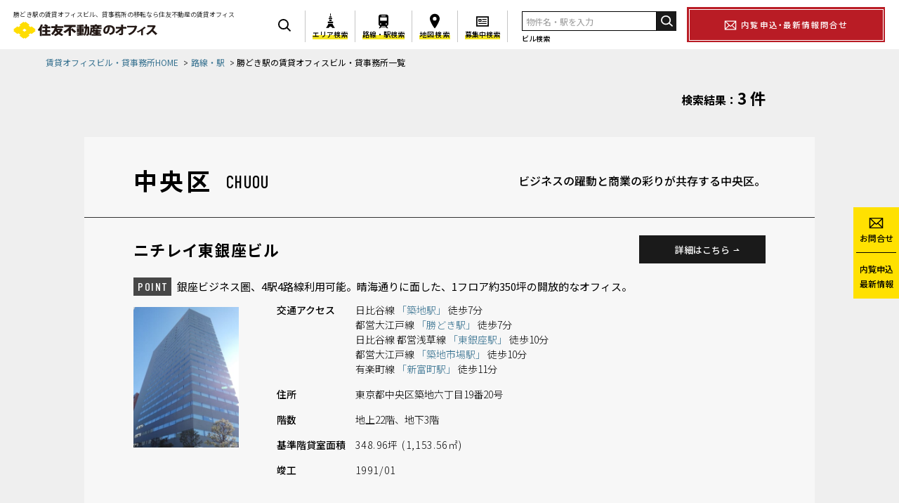

--- FILE ---
content_type: text/html; charset=UTF-8
request_url: https://office.sumitomo-rd.co.jp/list?stationid=kachidoki
body_size: 9581
content:
<!DOCTYPE html>
<html lang="ja">
<head prefix="og: https://ogp.me/ns# fb: https://ogp.me/ns/fb# website: https://ogp.me/ns/website#">
  <meta charset="UTF-8">
  <meta name="viewport" content="width=device-width">
  <meta name="format-detection" content="telephone=no">
  <meta name="description" content="勝どき駅の賃貸オフィス・賃貸事務所・貸事務所なら住友不動産の賃貸オフィスビル。住友不動産の都心にある230棟を超える賃貸オフィスや貸事務所を条件に合わせて検索できる公式サイトです。東京都内を中心に最新設備のオフィスビルをご用意。小・中規模のオフィスや耐震・免震ビルもございます。賃貸オフィスの移転のご相談なら、住友不動産へどうぞお気軽にお問い合わせください。">
  <script>
(function() {
  var ua = navigator.userAgent
  if (ua.indexOf('iPad') > 0 || (ua.indexOf('Android') > 0 && ua.indexOf('Mobile') == -1)) {
    var viewport = document.querySelector('meta[name="viewport"]')
    viewport.content = "width=1280"
  }
})()
</script>
  <title>勝どき駅の賃貸オフィスビル、貸事務所の移転なら住友不動産の賃貸オフィス</title>
  <link rel="preconnect" href="https://fonts.googleapis.com">
<link rel="preconnect" href="https://fonts.gstatic.com" crossorigin>
<link href="https://fonts.googleapis.com/css2?family=Barlow+Condensed:wght@500&family=Barlow+Semi+Condensed:wght@500&family=Noto+Sans+JP:wght@300;400;500;700&display=swap" rel="stylesheet">
<link rel="stylesheet" href="/css/common.css?v=20250324">
<link rel="stylesheet" href="/css/pc_cont.css?v=20250324" media="print, screen and (min-width: 769px)">
<link rel="stylesheet" href="/css/sp_cont.css?v=20250324" media="screen and (max-width: 768px)">
  <link rel="shortcut icon" href="/img/favicon.ico">
  <script src="/js/jquery.js?v=20250324" defer></script>
  <script src="/js/slick.js?v=20250324" defer></script>
  <script src="/js/common.js?v=20250324" defer></script>
  <!-- OGP -->
  <meta property="og:title" content="勝どき駅の賃貸オフィスビル、貸事務所の移転なら住友不動産の賃貸オフィス">
<meta property="og:type" content="website">
<meta property="og:description" content="東京の様々なエリアに多様なスペックのビルを展開。充実の設備/災害対策/24時間直接管理など魅力的なオフィスビルを多数ご用意しております。詳細はお問い合わせください。">
<meta property="og:site_name" content="住友不動産のオフィス">
<meta property="og:image" content="https://office.sumitomo-rd.co.jp/img/ogp.jpg">
<meta property="og:url" content="https://office.sumitomo-rd.co.jp/list?stationid=kachidoki">
  <meta name="twitter:card" content="summary">
  <meta name="twitter:site" content="@">
  <!-- / OGP -->
  <!-- Google Tag Manager -->
<noscript><iframe src="//www.googletagmanager.com/ns.html?id=GTM-5JVWVQ"height="0" width="0" style="display:none;visibility:hidden"></iframe></noscript>
<script>(function(w,d,s,l,i){w[l]=w[l]||[];w[l].push({'gtm.start':new Date().getTime(),event:'gtm.js'});var f=d.getElementsByTagName(s)[0],j=d.createElement(s),dl=l!='dataLayer'?'&l='+l:'';j.async=true;j.src='//www.googletagmanager.com/gtm.js?id='+i+dl;f.parentNode.insertBefore(j,f);})(window,document,'script','dataLayer','GTM-5JVWVQ');</script>
<!-- End Google Tag Manager -->
</head>
<body>
<div id="container" class="l-container">
<svg display="none">
  <defs>
    <symbol id="frame_icon_area" viewBox="0 0 10.913 17.354">
      <path d="M5.041 0h.832v2.734h-.832zM7.88 12.194c.524 1.532 2.075 4.176 3.034 5.16H7.472c-.063-.753-.997-1.746-2.015-1.746s-1.952.993-2.015 1.746H0c.959-.984 2.51-3.628 3.034-5.16zM3.959 9.138h2.995a17.972 17.972 0 0 1-.208-1.692H4.168a18.31 18.31 0 0 1-.208 1.692zM4.228 4.775h2.456c-.008-.557.003-1.025.003-1.373H4.225c0 .349.011.816.003 1.373zM3.444 5.414H7.47v1.394H3.444zM2.349 9.777h6.215v1.885H2.349z"/>
    </symbol>
    <symbol id="frame_icon_station" viewBox="0 0 11.997 16.915">
      <path d="M11.997 11.617V2.969A2.969 2.969 0 0 0 9.028 0H2.969A2.97 2.97 0 0 0 0 2.969v8.648c0 1.243.905 2.279 2.09 2.485L.228 16.915h1.656l.764-1.155H9.35l.764 1.155h1.655l-1.862-2.813a2.527 2.527 0 0 0 2.09-2.485zM3.428 1.333H8.57v.857H3.428zm-1.547 2.77c0-.373.302-.675.675-.675h6.887c.373 0 .675.302.675.675v2.848a.675.675 0 0 1-.675.675H2.555a.675.675 0 0 1-.675-.675V4.103zm.643 8.253a.787.787 0 1 1 0-1.573.787.787 0 0 1 0 1.573zm.621 2.653.575-.869h4.558l.575.869zm6.329-2.653a.787.787 0 1 1 0-1.573.787.787 0 0 1 0 1.573z"/>
    </symbol>
    <symbol id="frame_icon_map" viewBox="0 0 11.755 17.307">
      <path d="M5.878 0C2.631 0 0 2.632 0 5.879s5.228 11.429 5.878 11.429 5.878-8.182 5.878-11.429S9.124 0 5.878 0zm0 8.126a2.249 2.249 0 1 1 .001-4.497 2.249 2.249 0 0 1-.001 4.497z"/>
    </symbol>
    <symbol id="frame_icon_property" viewBox="0 0 15.698 12.773">
      <path d="M0 0v12.773h15.698V0zm1.56 11.213V1.56h12.578v9.653z"/>
      <path d="M7.313 3.413h5.46v1.073h-5.46zM6.435 3.413h-3.51v3.51h3.51zM3.997 5.851V4.486h1.365v1.365zM7.313 5.85h5.46v1.073h-5.46zM2.925 8.288h9.848v1.073H2.925z"/>
    </symbol>
    <symbol id="frame_icon_loupe" viewBox="0 0 15 15">
      <circle cx="6.26" cy="6.26" r="5.459" fill="none" stroke-linecap="round" stroke-miterlimit="10" stroke-width="1.602"/>
      <path fill="none" stroke-linecap="round" stroke-miterlimit="10" stroke-width="1.602" d="m10.888 10.71 3.204 3.204"/>
    </symbol>
    <symbol id="frame_icon_loupe_small" viewBox="0 0 15 15">
      <g stroke-linejoin="round" transform="rotate(-45 22.707 53.027) scale(1.00265)">
        <g fill="#fff">
          <rect width="4.21" height="8.167" x="41.925" y="11.593" stroke-width=".8" rx="2.105" ry="2.105" stop-color="#000"/>
          <circle cx="44.03" cy="8.973" r="6.714" stroke-width="20.186" stop-color="#000"/>
        </g>
        <g fill="#000">
          <path stroke-width="16.922" d="M44.03 3.344a5.629 5.629 0 0 0-5.63 5.629 5.629 5.629 0 0 0 5.63 5.629 5.629 5.629 0 0 0 5.628-5.63 5.629 5.629 0 0 0-5.629-5.628Zm0 2.449a3.27 3.18 0 0 1 3.27 3.18 3.27 3.18 0 0 1-3.27 3.18 3.27 3.18 0 0 1-3.27-3.18 3.27 3.18 0 0 1 3.27-3.18z" stop-color="#000"/>
          <rect width="2.339" height="5.742" x="42.86" y="12.805" stroke-width="12.165" rx="1.17" ry="1.17" stop-color="#000"/>
        </g>
      </g>
    </symbol>
    <symbol id="frame_icon_tel" viewbox="0 0 22 22">
      <path d="m2.5 2.2309c-0.8 0.9-1.2 2.1-1.2 3.3 0 0.3 0 0.6 0.1 1 1.3 6.8 6.1 12.4 12.5 14.9 1.7 0.6 3.6 0.3 5-0.8 0.3-0.2 0.6-0.5 0.9-0.8l0.3-0.3 0.1-0.2c0.1-0.1 0.1-0.2 0.2-0.3 0.2-0.4 0.3-0.8 0.3-1.3 0-0.2 0-0.5-0.1-0.7s-0.2-0.5-0.4-0.6c-0.3-0.3-0.6-0.5-0.9-0.7-0.5-0.4-1.2-0.8-1.8-1.1-0.3-0.2-0.6-0.3-0.8-0.4l-0.6-0.3c-0.1 0-0.3-0.1-0.4-0.1-0.4 0-0.8 0.2-1.1 0.4-0.3 0.3-0.6 0.6-0.7 1 0 0.1 0 0.1-0.1 0.2l-0.1 0.2-0.2-0.1c-1.4-1-2.6-2.1-3.6-3.5-0.9-1-1.7-2.2-2.4-3.4-0.1-0.3-0.3-0.5-0.4-0.8l-0.1-0.2 0.2-0.1h0.2c0.5-0.1 0.9-0.3 1.2-0.6 0.2-0.2 0.3-0.3 0.4-0.5s0.2-0.4 0.2-0.7v-0.2c0-0.1-0.1-0.3-0.1-0.4-0.2-0.7-0.5-1.4-0.8-2.1-0.2-0.4-0.3-0.8-0.5-1.1-0.1-0.3-0.3-0.6-0.5-0.9-0.2-0.3-0.5-0.5-0.8-0.6-0.5-0.2-1-0.2-1.6-0.1-0.1 0-0.2 0-0.3 0.1-0.1 0-0.1 0.1-0.2 0.1l-0.1 0.1h-0.1c-0.6 0.5-1.2 1-1.7 1.6zm1.4-0.2c0.2-0.2 0.4-0.3 0.6-0.5 0.1-0.1 0.2-0.1 0.2-0.1l0.1-0.1c0.1 0 0.2-0.1 0.3-0.1h0.4c0.2 0 0.3 0 0.5 0.1s0.3 0.2 0.4 0.3c0.2 0.3 0.3 0.6 0.5 0.9 0.3 0.5 0.5 1.2 0.8 1.9 0.1 0.3 0.2 0.6 0.3 0.8s0.1 0.3 0.1 0.5c0 0.1 0 0.2-0.1 0.3-0.1 0.2-0.2 0.3-0.4 0.4l-0.6 0.3c-0.2 0-0.4 0.1-0.5 0.2-0.2 0.1-0.4 0.2-0.5 0.4-0.1 0.1-0.1 0.3-0.1 0.4v0.1c0 0.1 0.5 1.7 3.1 4.8 2.6 3.1 4.1 3.8 4.2 3.9h0.1 0.2c0.2 0 0.4-0.1 0.5-0.2 0.2-0.2 0.4-0.5 0.5-0.7s0.3-0.4 0.5-0.6c0.2-0.1 0.4-0.2 0.6-0.2h0.1c0.1 0 0.2 0.1 0.3 0.1 0.6 0.3 1.2 0.7 1.8 1 0.4 0.2 0.7 0.4 1 0.6 0.2 0.2 0.5 0.3 0.7 0.5 0.1 0.1 0.2 0.2 0.2 0.3s0.1 0.2 0.1 0.4c0 0.3-0.1 0.6-0.2 0.8l-0.1 0.2-0.1 0.1c-0.4 0.4-0.8 0.8-1.3 1.1-0.7 0.5-1.5 0.7-2.4 0.7-0.5 0-1-0.1-1.5-0.3-6.2-2.3-10.7-7.7-11.9-14.1 0-0.3-0.1-0.5-0.1-0.8 0-0.6 0.1-1.2 0.4-1.7 0.3-0.6 0.8-1.2 1.3-1.7z"/>
    </symbol>
    <symbol id="frame_icon_mail" viewBox="0 0 18 18">
      <path d="m2.11 2.945-.819.85 7.52 7.23h.818l7.51-7.23-.819-.85-7.1 6.836zM6.847 8.63l-5.75 5.36.804.863 5.75-5.36zm4.445 0-.805.863 5.75 5.36.805-.864zM.72 2.5v13h16.56v-13zM1.9 3.691h14.2v10.64H1.9z" color="#000"/>
    </symbol>
    <symbol id="frame_icon_close" viewBox="0 0 15 15">
      <path d="m1.0012 2.1818 1.1815-1.1816 11.816 11.818-1.1815 1.1819z"/>
      <path d="m12.817 1.0002 1.1815 1.1816-11.816 11.818-1.1815-1.1816z"/>
    </symbol>
  </defs>
</svg>
<header class="header" id="top">
  <div class="pcHeader spNone noPrint">
    <div class="pcHeader__siteName">
      <p class="pcHeader__lead">
        勝どき駅の賃貸オフィスビル、貸事務所の移転なら住友不動産の賃貸オフィス      </p>
      <h1 class="pcHeader__logo">
        <a href="/"><img src="/img/frame/logo.svg" alt="住友不動産のオフィス" width="300" height="34"></a>
      </h1>
    </div>
    <svg class="pcHeader__navigationPrepend" width="15" height="15">
      <use href="#frame_icon_loupe"></use>
    </svg>
    <nav class="pcHeader__navigation">
      <a class="pcHeader__navigationItem pcHeader__navigationItem--area" href="/area/">
        <svg width="13" height="20">
          <use href="#frame_icon_area"></use>
        </svg>
        <b>エリア検索</b>
      </a>
      <a class="pcHeader__navigationItem pcHeader__navigationItem--station" href="/route/">
        <svg width="14" height="19" style="margin-top: 2px;">
          <use href="#frame_icon_station"></use>
        </svg>
        <b>路線・駅検索</b>
      </a>
      <a class="pcHeader__navigationItem pcHeader__navigationItem--map" href="/map/">
        <svg width="14" height="20" style="margin-top: 1px;">
          <use href="#frame_icon_map"></use>
        </svg>
        <b>地図検索</b>
      </a>
      <a class="pcHeader__navigationItem pcHeader__navigationItem--property" href="https://office-b.sumitomo-rd.co.jp/building/list/" target="_blank">
        <svg width="18" height="15" style="margin-top: 2px;">
          <use href="#frame_icon_property"></use>
        </svg>
        <b>募集中検索</b>
      </a>
    </nav>
    <form class="pcHeader__search headerSearchForm" id="topSearch" action="/word-bldgs" method="get">
      <input class="pcHeader__searchQuery" type="text" name="wds" placeholder="物件名・駅を入力" value="">
      <button class="pcHeader__searchButton" type="submit" aria-label="検索">
        <svg width="15" height="15">
          <use href="#frame_icon_loupe"></use>
        </svg>
      </button>
      <label for="keyword">ビル検索</label>
    </form>
    <a class="pcHeader__mail" href="/contact/?list-header" target="_blank">
      <svg width="20" height="20"><use href="#frame_icon_mail"></use></svg>
      内覧申込・最新情報問合せ
    </a>
  </div>
  <div class="headerInner pcNone">
    <h1 class="headerLogo">
      <a href="/"><img src="/img/frame/logo.svg" alt="住友不動産のオフィス" width="300" height="34"></a>
    </h1>
    <button id="menuTrigger" class="menuTrigger">
      ビルを探す
      <svg class="menuTriggerIcon menuTriggerIconLoupe" width="15" height="15">
        <use href="#frame_icon_loupe" stroke="#fff"></use>
      </svg>
      <svg class="menuTriggerIcon menuTriggerIconClose" width="15" height="15">
        <use href="#frame_icon_close" fill="#fff"></use>
      </svg>
    </button>
    <div id="menuContent" class="headerSpWrap">
      <div class="headerSearch">
        <form id="topSearch2" action="/word-bldgs" class="headerSearchForm" method="get">
          <input type="text" name="wds" class="searchInput" placeholder="ビル検索（物件名・駅・路線）" value="">
          <button type="submit" class="searchButton" aria-label="検索">
            <svg width="15" height="15">
              <use href="#frame_icon_loupe" stroke="#fff"></use>
            </svg>
          </button>
        </form>
      </div>
      <ul class="headerNavList">
        <li class="headerNavItem">
          <a href="/area/"><img src="/user/img/icon_area_sp.png" loading="lazy" alt="エリアで探す"></a>
        </li>
        <li class="headerNavItem">
          <a href="/route/"><img src="/user/img/icon_station_sp.png?v=1" loading="lazy" alt="路線・駅で探す"></a>
        </li>
        <li class="headerNavItem">
          <a href="/map/"><img src="/user/img/icon_map_sp.png" loading="lazy" alt="地図で探す"></a>
        </li>
        <li class="headerNavItem">
          <a href="https://office-b.sumitomo-rd.co.jp/building/list/" target="_blank"><img src="/user/img/icon_property_sp.png" loading="lazy" alt="募集中物件"></a>
        </li>
      </ul>
    </div>
  </div>
  <div class="printHeader printFlex pcNone spNone">
    <div class="printHeader__siteName">
      <img src="/img/frame/logo.svg" alt="住友不動産のオフィス" width="300" height="34">
    </div>
    <div class="printHeader__contact">
      <svg width="20" height="20">
        <use href="#frame_icon_tel" stroke="#000"></use>
      </svg>
      <span class="printHeader__phoneNumber">0120-070-806</span>
      <span class="printHeader__openHours">受付 <span class="text-loose">9:00-19:00</span>（土日祝除く）</span>
    </div>
  </div>
</header>
<link rel="stylesheet" href="/css/search_result.css?v=20250324">
<main id="main" class="l-main l-main--full">
  <div class="l-contents">
    <nav class="l-breadcrumb">
      <ol>
        <li><a href="/">賃貸オフィスビル・貸事務所HOME</a></li>
                <li>
          <a href="/route">路線・駅</a>
        </li>
                                <li>
          勝どき駅の賃貸オフィスビル・貸事務所一覧
        </li>
      </ol>
    </nav>
    <div class="l-contents__inner">
      <div class="summary_block">
        <div class="content_max_width">
          <div class="summary_block__count_label">検索結果：</div>
          <div class="summary_block__count">3 件</div>
        </div>
      </div>
                      <section class="state_block">
          <div class="state_block__header">
            <div class="content_max_width">
              <h1 class="state_block__state_name">
                中央区              </h1>
              <div class="state_block__state_english_name">
                CHUOU              </div>
              <div class="state_block__state_caption">
                ビジネスの躍動と商業の彩りが共存する中央区。              </div>
            </div>
          </div>
          <div class="state_block__body">
                                        <div class="state_block__building_block">
                <div class="content_max_width">
                  <a class="state_block__building_name" href="/building/detail/chuou/nichireihigashiginza" target="_blank">
                    ニチレイ東銀座ビル                  </a>
                  <div class="state_block__building_caption">
                    <span class="state_block__point">POINT</span>
                    <span>銀座ビジネス圏、4駅4路線利用可能。晴海通りに面した、1フロア約350坪の開放的なオフィス。</span>
                  </div>
                  <a class="state_block__building_detail_link" href="/building/detail/chuou/nichireihigashiginza" target="_blank">
                    詳細はこちら
                    <svg xmlns="http://www.w3.org/2000/svg" viewBox="0 0 10.079 3.759" width="9" height="3">
                      <g><path fill="none" stroke="#fff" stroke-miterlimit="10" stroke-width="1.5" d="M0 3.315h9l-3.035-3"/></g>
                    </svg>
                  </a>
                  <a class="state_block__building_photo_link" href="/building/detail/chuou/nichireihigashiginza" target="_blank">
                    <img src="https://office.sumitomo-rd.co.jp/scourer/wp-content/uploads/2020/02/nichireihigashiginza_top-337x450.jpg" width="337" height="450" alt="">
                  </a>
                  <div class="state_block__building_spec">
                    <dl>
                      <dt>交通<span class="spNone">アクセス</span></dt>
                      <dd>
                                                  <div>
                                                          日比谷線                                                        <a href="/list?stationid=tsukiji">
                              「築地駅」
                            </a>
                                                          徒歩7分
                                                      </div>
                                                  <div>
                                                          都営大江戸線                                                        <a href="/list?stationid=kachidoki">
                              「勝どき駅」
                            </a>
                                                          徒歩7分
                                                      </div>
                                                  <div>
                                                          日比谷線                                                          都営浅草線                                                        <a href="/list?stationid=higashiginza">
                              「東銀座駅」
                            </a>
                                                          徒歩10分
                                                      </div>
                                                  <div>
                                                          都営大江戸線                                                        <a href="/list?stationid=tsukijishijou">
                              「築地市場駅」
                            </a>
                                                          徒歩10分
                                                      </div>
                                                  <div>
                                                          有楽町線                                                        <a href="/list?stationid=shintomichou">
                              「新富町駅」
                            </a>
                                                          徒歩11分
                                                      </div>
                                              </dd>
                    </dl>
                    <dl>
                      <dt>住所</dt>
                      <dd>
                        東京都中央区築地六丁目19番20号                      </dd>
                    </dl>
                    <dl>
                      <dt>階数</dt>
                      <dd>
                        地上22階、地下3階                      </dd>
                    </dl>
                    <dl class="state_block__building_area">
                      <dt>基準階<span class="spNone">貸室面積</span></dt>
                      <dd>
                        348.96坪 (1,153.56㎡)<br />                      </dd>
                    </dl>
                    <dl class="state_block__building_completion">
                      <dt>竣工</dt>
                      <dd>
                        1991/01                      </dd>
                    </dl>
                  </div>
                </div>
              </div>
                                        <div class="state_block__building_block">
                <div class="content_max_width">
                  <a class="state_block__building_name" href="/building/detail/chuou/kachidoki_pj" target="_blank">
                    住友不動産勝どきビル                  </a>
                  <div class="state_block__building_caption">
                    <span class="state_block__point">POINT</span>
                    <span>「勝どき」駅至近。データセンターやサーバールームとしても利用可能なＩＴ対応、免震構造ビル。</span>
                  </div>
                  <a class="state_block__building_detail_link" href="/building/detail/chuou/kachidoki_pj" target="_blank">
                    詳細はこちら
                    <svg xmlns="http://www.w3.org/2000/svg" viewBox="0 0 10.079 3.759" width="9" height="3">
                      <g><path fill="none" stroke="#fff" stroke-miterlimit="10" stroke-width="1.5" d="M0 3.315h9l-3.035-3"/></g>
                    </svg>
                  </a>
                  <a class="state_block__building_photo_link" href="/building/detail/chuou/kachidoki_pj" target="_blank">
                    <img src="https://office.sumitomo-rd.co.jp/scourer/wp-content/uploads/2020/02/normal_image2e5bdbcb0990d67b10ad9e2a22cffbed.jpeg" width="259" height="295" alt="">
                  </a>
                  <div class="state_block__building_spec">
                    <dl>
                      <dt>交通<span class="spNone">アクセス</span></dt>
                      <dd>
                                                  <div>
                                                          都営大江戸線                                                        <a href="/list?stationid=kachidoki">
                              「勝どき駅」
                            </a>
                                                          徒歩3分
                                                      </div>
                                              </dd>
                    </dl>
                    <dl>
                      <dt>住所</dt>
                      <dd>
                        東京都中央区勝どき3-8-9                      </dd>
                    </dl>
                    <dl>
                      <dt>階数</dt>
                      <dd>
                        地上8階                      </dd>
                    </dl>
                    <dl class="state_block__building_area">
                      <dt>基準階<span class="spNone">貸室面積</span></dt>
                      <dd>
                        528.73坪 (1,747.85㎡)<br />504.18坪 (1,666.68㎡)<br />                      </dd>
                    </dl>
                    <dl class="state_block__building_completion">
                      <dt>竣工</dt>
                      <dd>
                        2002/02                      </dd>
                    </dl>
                  </div>
                </div>
              </div>
                                        <div class="state_block__building_block">
                <div class="content_max_width">
                  <a class="state_block__building_name" href="/building/detail/chuou/kachidoki_ys" target="_blank">
                    住友不動産勝どきビル南館                  </a>
                  <div class="state_block__building_caption">
                    <span class="state_block__point">POINT</span>
                    <span>レイアウト効率の良い、ワンフロア３００坪の無柱空間ビル。</span>
                  </div>
                  <a class="state_block__building_detail_link" href="/building/detail/chuou/kachidoki_ys" target="_blank">
                    詳細はこちら
                    <svg xmlns="http://www.w3.org/2000/svg" viewBox="0 0 10.079 3.759" width="9" height="3">
                      <g><path fill="none" stroke="#fff" stroke-miterlimit="10" stroke-width="1.5" d="M0 3.315h9l-3.035-3"/></g>
                    </svg>
                  </a>
                  <a class="state_block__building_photo_link" href="/building/detail/chuou/kachidoki_ys" target="_blank">
                    <img src="https://office.sumitomo-rd.co.jp/scourer/wp-content/uploads/2020/02/normal_imagebad01b906095928e98220c2e1cc15b38.jpeg" width="260" height="260" alt="">
                  </a>
                  <div class="state_block__building_spec">
                    <dl>
                      <dt>交通<span class="spNone">アクセス</span></dt>
                      <dd>
                                                  <div>
                                                          都営大江戸線                                                        <a href="/list?stationid=kachidoki">
                              「勝どき駅」
                            </a>
                                                          徒歩5分
                                                      </div>
                                              </dd>
                    </dl>
                    <dl>
                      <dt>住所</dt>
                      <dd>
                        東京都中央区勝どき6-1-15                      </dd>
                    </dl>
                    <dl>
                      <dt>階数</dt>
                      <dd>
                        地上10階、地下1階                      </dd>
                    </dl>
                    <dl class="state_block__building_area">
                      <dt>基準階<span class="spNone">貸室面積</span></dt>
                      <dd>
                        305.72坪 (1,010.64㎡)<br />                      </dd>
                    </dl>
                    <dl class="state_block__building_completion">
                      <dt>竣工</dt>
                      <dd>
                        1993/02                      </dd>
                    </dl>
                  </div>
                </div>
              </div>
                      </div>
        </section>
          </div>
  </div>
</main>
<nav class="sideFloatNavigation spNone">
  <a href="/contact/?list-right" target="_blank">
    <div class="sideFloatNavigation__item sideFloatNavigation__contact">
      <svg viewBox="0 0 18 18" width="18" height="18">
        <path fill="#000" d="M.72 2.5v13h16.56v-13zM1.9 3.691h14.2v10.64H1.9z"/>
        <path fill="none" stroke="#000" stroke-miterlimit="10" stroke-width="1.18" d="M7.25 9.06 1.5 14.42m9.39-5.36 5.75 5.36"/>
        <path fill="none" stroke="#000" stroke-linejoin="bevel" stroke-width="1.18" d="M16.73 3.37 9.22 10.6 1.7 3.37"/>
      </svg>
      お問合せ
    </div>
    <div class="sideFloatNavigation__item sideFloatNavigation__preview">
      内覧申込<br>
      最新情報
    </div>
  </a>
</nav>
      <footer id="footer" class="l-footer noPrint">
  <div class="fixedWrap">
        <div class="fixed pcNone">
      <div class="fixedLink">
        <a href="/area">
          <svg viewbox="0 0 20 20">
            <use href="#frame_icon_area" x="4" y="2" width="11" height="18"></use>
            <use href="#frame_icon_loupe_small" width="10" height="10" x="10" y="10"></use>
          </svg>
          <b>エリア</b>
        </a>
        <a href="/route">
          <svg viewbox="0 0 20 20">
            <use href="#frame_icon_station" x="2" y="3" width="11" height="17"></use>
            <use href="#frame_icon_loupe_small" width="10" height="10" x="10" y="10"></use>
          </svg>
          <b>路線・駅</b>
        </a>
        <a href="/map">
          <svg viewbox="0 0 20 20">
            <use href="#frame_icon_map" x="3" y="3" width="10" height="15"></use>
            <use href="#frame_icon_loupe_small" width="10" height="10" x="10" y="10"></use>
          </svg>
          <b style="letter-spacing: .2em;">地図</b>
        </a>
        <a href="https://office-b.sumitomo-rd.co.jp/building/list/" target="_blank">
          <svg viewbox="0 0 20 20">
            <use href="#frame_icon_property" x="3" y="5.5" width="14" height="12"></use>
          </svg>
          <b>募集中<span>物件</span></b>
        </a>
      </div>
      <div class="fixedContact">
        <a href="tel:0120070806"><img src="/user/img/fixed_tel.png" alt="電話" width="148" height="101"></a>
        <a class="fixedContact__mail" href="/contact/?bldg_name=" target="_blank">
          <svg width="15" height="15"><use href="#frame_icon_mail"></use></svg>
          <b>内覧・お問合せ</b>
        </a>
      </div>
    </div>
  </div>
  <div class="footerRecommend">
    <dl>
      <dt>エリアで探す</dt>
      <dd>
        <ul>
                      <li>
              <a href="/list?areaid=shinjuku">
                新宿・中野              </a>
            </li>
                      <li>
              <a href="/list?areaid=shinbashi">
                新橋・浜松町              </a>
            </li>
                      <li>
              <a href="/list?areaid=tamachi">
                田町・芝              </a>
            </li>
                      <li>
              <a href="/list?areaid=onarimon">
                虎ノ門・芝公園              </a>
            </li>
                      <li>
              <a href="/list?areaid=shibuya">
                渋谷              </a>
            </li>
                      <li>
              <a href="/list?areaid=roppongi">
                六本木・青山              </a>
            </li>
                      <li>
              <a href="/list?areaid=ohsaki">
                大崎・五反田              </a>
            </li>
                      <li>
              <a href="/list?areaid=ikebukuro">
                池袋              </a>
            </li>
                      <li>
              <a href="/list?areaid=iidabashi">
                飯田橋・文京              </a>
            </li>
                      <li>
              <a href="/list?areaid=akihabara">
                秋葉原・神田              </a>
            </li>
                      <li>
              <a href="/list?areaid=ochanomizu">
                御茶ノ水・水道橋              </a>
            </li>
                      <li>
              <a href="/list?areaid=kudanshita">
                九段下・神保町              </a>
            </li>
                      <li>
              <a href="/list?areaid=koujimachi">
                麹町・半蔵門              </a>
            </li>
                      <li>
              <a href="/list?areaid=nihonbashi">
                日本橋・中央              </a>
            </li>
                      <li>
              <a href="/list?areaid=ueno">
                上野              </a>
            </li>
                      <li>
              <a href="/list?areaid=toyosu">
                城東              </a>
            </li>
                      <li>
              <a href="/list?areaid=others">
                その他エリア              </a>
            </li>
                  </ul>
      </dd>
    </dl>
  </div>
  <div id="ftr_sp">
    <div class="group_block">
      <p class="footer_logo"><a href="http://www.sumitomo-rd.co.jp/" target="_blank"><img src="/img/frame/footer_logo.gif" alt="住友不動産" width="137" height="37" loading="lazy"></a></p>
      <nav class="ftr_sp__nav">
        <a href="https://www.sumitomo-rd.co.jp/corporate/" target="_blank">会社概要</a>
        <a href="https://www.sumitomo-rd.co.jp/privacy_policy/" target="_blank">個人情報保護方針</a>
        <a href="https://www.sumitomo-rd.co.jp/security_policy/" target="_blank">情報セキュリティ基本方針</a>
        <a href="https://www.sumitomo-rd.co.jp/customer_harassment/" target="_blank">カスタマーハラスメントに対する基本方針</a>
      </nav>
      <p class="copyright">Copyright(C)2014 Sumitomo Realty &amp; Development Co.,Ltd All Rights Reserved.</p>
    </div>
  </div>
  <div id="ftr">
    <div class="request_block">
      <img src="/user/img/ttl_ftr_01.png" alt="お問い合せ" />
      <p>ご興味のある方は是非、インターネット（24時間受付）でお問い合わせいただくか、受付時間内にお電話ください。</p>
      <div class="bnr_block">
        <dl class="bnr_internet">
          <dt>インターネット</dt>
          <dd><a href="/contact/?list-footer" target="_blank" data-kz-track-on-click="3553" class="footerContact">内覧申込み・最新情報問合せはこちら</a></dd>
        </dl>
        <dl class="footerTel">
          <dt>お電話</dt>
          <dd>
            <a href="tel:0120070806" class="footerTel__link">
              <svg class="footerTel__icon" width="19" height="19">
                <use href="#frame_icon_tel" stroke-width="1" stroke="#000"/>
              </svg>
              <span class="footerTel__number">
                0120-070-806
              </span>
              <span class="footerTel__openHours">
                受付 9:00～19:00 (土日祝除く)
              </span>
            </a>
          </dd>
        </dl>
      </div>
    </div>
    <div class="comment_block cf">
      賃貸オフィスビル・賃貸事務所・貸事務所の移転のご相談なら「住友不動産の賃貸オフィス」へ
      <p>
                住友不動産の都心にある230棟を超える賃貸オフィスや貸事務所を条件に合わせて検索できる公式サイトです。東京都内を中心に最新設備のオフィスビルをご用意。小・中規模のオフィスや耐震・免震ビルもございます。賃貸オフィスの移転のご相談なら、住友不動産へどうぞお気軽にお問い合わせください。
              </p>
    </div>
    <div class="pagetop cf"><a href="#top">トップへ</a></div>
    <div class="group_block cf">
      <dl class="group">
        <dt><img src="/user/img/ttl_ftr_03.png" alt="住友不動産の関連サイト" /></dt>
        <dd>
          <ul class="cf">
            <li><a href="https://www.sumitomo-rd.co.jp/" target="_blank" rel="noopener">住友不動産トップ</a></li>
            <li><a href="https://office.sumitomo-rd.co.jp/?_ga=2.98790238.1385066850.1691458026-1916887654.1630655911" target="_blank" rel="noopener">オフィスビル</a></li>
            <li><a href="https://www.bellesalle.co.jp/" target="_blank" rel="noopener">イベントホール・貸会議室</a></li>
            <li><a href="https://www.sumitomo-rd.co.jp/tochi_other/" target="_blank" rel="noopener">資産活用</a></li>
            <li><a href="https://www.sumitomo-rd-mansion.jp/" target="_blank" rel="noopener">新築・分譲マンション</a></li>
            <li><a href="https://www.sumitomo-latour.jp/" target="_blank" rel="noopener">賃貸マンション（ラ・トゥール）</a></li>
            <li><a href="https://residence.sumitomo-latour.jp/" target="_blank" rel="noopener">賃貸マンション</a></li>
            <li><a href="https://www.j-urban.jp/" target="_blank" rel="noopener">注文住宅</a></li>
            <li><a href="https://www.j-urban.jp/apartment/" target="_blank" rel="noopener">集合住宅</a></li>
            <li><a href="https://www.sokkuri3.com/" target="_blank" rel="noopener">リフォーム</a></li>
            <li><a href="https://www.stepon.co.jp/" target="_blank" rel="noopener">不動産仲介</a></li>
            <li><a href="https://www.hvf.jp/" target="_blank" rel="noopener">ホテル</a></li>
            <li><a href="https://www.esforta.co.jp/" target="_blank" rel="noopener">フィットネスクラブ</a></li>
            <li><a href="https://www.izumicc.com/" target="_blank" rel="noopener">ゴルフ場</a></li>
            <li><a href="https://www.sumifu-shogyo.co.jp/index.html" target="_blank" rel="noopener">商業施設</a></li>
            <li><a href="https://www.sumitate.co.jp/" target="_blank" rel="noopener">マンションの管理・修繕等</a></li>
            <li><a href="https://parking.sumitomo-rd.co.jp/parking/?_ga=2.192129002.1385066850.1691458026-1916887654.1630655911" target="_blank" rel="noopener">月極駐車場</a></li>
            <li><a href="https://www.sumitomo-syscon.com/" target="_blank" rel="noopener">インテリア販売</a></li>
            <li><a href="https://www.izumi-rest.com/" target="_blank" rel="noopener">レストラン</a></li>
            <li><a href="https://izumihoken.co.jp/" target="_blank" rel="noopener">保険</a></li>
            <li><a href="https://sumifu-fureai.com/ResidentSite/s/" target="_blank" rel="noopener">すまいとくらしの会員制サービス</a></li>
            <li><a href="https://www.sumitomo-rd.co.jp/okyakusama/" target="_blank" rel="noopener">お客様センター</a></li>
          </ul>
        </dd>
      </dl>
      <ul class="about cf">
        <li><a href="https://www.sumitomo-rd.co.jp/corporate/" target="_blank">会社概要</a></li>
        <li><a href="https://www.sumitomo-rd.co.jp/privacy_policy/" target="_blank">個人情報保護方針</a></li>
        <li><a href="https://www.sumitomo-rd.co.jp/security_policy/" target="_blank">情報セキュリティ基本方針</a></li>
        <li><a href="https://www.sumitomo-rd.co.jp/customer_harassment/" target="_blank">カスタマーハラスメントに対する基本方針</a></li>
      </ul>
      <p class="copyright">Copyright(C)2014 Sumitomo Realty &amp; Development Co.,Ltd All Rights Reserved.</p>
      <p class="footer_logo"><a href="http://www.sumitomo-rd.co.jp/" target="_blank"><img src="/img/frame/footer_logo.gif" alt="住友不動産" loading="lazy"></a></p>
    </div>
  </div>
</footer>
<!-- User Insight PCDF Code Start :  -->
<script type="text/javascript">
	var _uic = _uic ||{}; var _uih = _uih ||{};_uih['id'] = 54313;
	_uih['lg_id'] = '';
	_uih['fb_id'] = '';
	_uih['tw_id'] = '';
	_uih['uigr_1'] = ''; _uih['uigr_2'] = ''; _uih['uigr_3'] = ''; _uih['uigr_4'] = ''; _uih['uigr_5'] = '';
	_uih['uigr_6'] = ''; _uih['uigr_7'] = ''; _uih['uigr_8'] = ''; _uih['uigr_9'] = ''; _uih['uigr_10'] = '';
	_uic['uls'] = 1;

	/* DO NOT ALTER BELOW THIS LINE */
	/* WITH FIRST PARTY COOKIE */
	(function() {
	var bi = document.createElement('script');bi.type = 'text/javascript'; bi.async = true;
	bi.src = '//cs.nakanohito.jp/b3/bi.js';
	var s = document.getElementsByTagName('script')[0];s.parentNode.insertBefore(bi, s);
	})();
</script>
<!-- User Insight PCDF Code End :  -->
		</div>
    <!-- User Insight PCDF Code Start :  -->
<script type="text/javascript">
	var _uic = _uic ||{}; var _uih = _uih ||{};_uih['id'] = 54313;
	_uih['lg_id'] = '';
	_uih['fb_id'] = '';
	_uih['tw_id'] = '';
	_uih['uigr_1'] = ''; _uih['uigr_2'] = ''; _uih['uigr_3'] = ''; _uih['uigr_4'] = ''; _uih['uigr_5'] = '';
	_uih['uigr_6'] = ''; _uih['uigr_7'] = ''; _uih['uigr_8'] = ''; _uih['uigr_9'] = ''; _uih['uigr_10'] = '';
	_uic['uls'] = 1;

	/* DO NOT ALTER BELOW THIS LINE */
	/* WITH FIRST PARTY COOKIE */
	(function() {
	var bi = document.createElement('script');bi.type = 'text/javascript'; bi.async = true;
	bi.src = '//cs.nakanohito.jp/b3/bi.js';
	var s = document.getElementsByTagName('script')[0];s.parentNode.insertBefore(bi, s);
	})();
</script>
<!-- User Insight PCDF Code End :  -->
	</body>
</html>


--- FILE ---
content_type: text/html; charset=UTF-8
request_url: https://api.cv-getter.com/visitor/syncdata?m=26199795&uuid=none&session_id=none&site_id=bfc2673a6c504840b16b8b24bd362871&srcurl=https%3A%2F%2Foffice.sumitomo-rd.co.jp&visiturl=aHR0cHMlM0ElMkYlMkZvZmZpY2Uuc3VtaXRvbW8tcmQuY28uanAlMkZsaXN0JTNGc3RhdGlvbmlkJTNEa2FjaGlkb2tp&referrer=none&cv_host=https%3A%2F%2Fapi.cv-getter.com&uen=1
body_size: 351
content:



<!DOCTYPE html>
<html lang="jp">
    <head>
        <meta http-equiv="Content-Type" content="text/html; charset=utf-8"/>
        <meta name="robots" content="noindex">
        <meta name="robots" content="nofollow">

        <meta name="cvtech_iframe_srcurl" content="https://office.sumitomo-rd.co.jp">
        <meta name="cvtech_iframe_referrer" content="none">
        <meta name="cvtech_iframe_visiturl" content="aHR0cHMlM0ElMkYlMkZvZmZpY2Uuc3VtaXRvbW8tcmQuY28uanAlMkZsaXN0JTNGc3RhdGlvbmlkJTNEa2FjaGlkb2tp">

        
    <title>SyncData</title>
<!--        <script type="text/javascript" src="/assets/javascripts/jquery-3.2.1/jquery.min.js"></script> -->
        <script type="text/javascript" src="/visitor/sync.js?m=1769749678&uuid=none&session_id=none&site_id=bfc2673a6c504840b16b8b24bd362871&cv_host=https://api.cv-getter.com&amp;char=utf-8"></script>

    </head>
    <body style="margin: 0;">
        
        

    


    </body>
</html>



--- FILE ---
content_type: text/css
request_url: https://office.sumitomo-rd.co.jp/css/pc_cont.css?v=20250324
body_size: 524
content:
html{margin:70px 0 0;overflow:auto;scroll-padding-top:70px}a:hover{opacity:.8;transition:.3s}.container{width:960px;margin:0 auto}.bt{border-top:3px solid #999}.thickbox{display:block;position:relative}.bnr_telephone02 dd{width:auto;height:auto;margin:0;padding:0;color:#000;font-size:23px;font-weight:bold}.bnr_internet dd{padding:0}.wrapSearchMain{width:960px;line-height:1.4}.guideBorderNone{border:none !important}@media print and (-ms-high-contrast: none){body{zoom:1.8;width:1200px;transform:scale(0.5);transform-origin:0 0}}.c-heading-top{padding:0 0 15px;font-size:19px;line-height:1.4;border-bottom:solid 1px #000}.c-heading01{padding:0}.l-main{background:#efefef;display:flex;padding:0 20px 40px 57px;justify-content:space-between}@media(min-width: 1201px){.l-main{padding-left:65px}}.l-main--full{padding-right:57px}@media(min-width: 1201px){.l-main--full{padding-right:65px}}.r_slide{margin-top:20px;width:calc((100% - 57px) * 0.22);order:2}@media(min-width: 1201px){.r_slide{width:calc((100% - 65px) * 0.22)}}.l-contents{width:calc((100% - 57px)*(1 - 0.22))}@media(min-width: 1201px){.l-contents{width:calc((100% - 65px)*(1 - 0.22))}}.l-main--full .l-contents{width:100%}.l-main--full .l-contents .l-contents__inner{max-width:calc(100% - 63px * 2)}@media(min-width: 1201px){.l-main--full .l-contents .l-contents__inner{max-width:calc(100% - 55px * 2)}}.l-contents__inner{max-width:980px;margin:auto}/*# sourceMappingURL=pc_cont.css.map */


--- FILE ---
content_type: text/css
request_url: https://office.sumitomo-rd.co.jp/css/search_result.css?v=20250324
body_size: 1303
content:
@media screen and (max-width: 768px){.l-contents{padding-left:10px;padding-right:10px}}.summary_block{font-weight:bold}@media screen and (max-width: 768px){.summary_block{margin-bottom:15px}}@media print,(min-width: 769px){.summary_block{margin-bottom:45px}}.summary_block .content_max_width{align-items:baseline;display:flex;justify-content:flex-end}@media screen and (max-width: 768px){.summary_block__count_label{font-size:14px}}@media print,(min-width: 769px){.summary_block__count_label{font-size:16px}}@media screen and (max-width: 768px){.summary_block__count{font-size:20px}}@media print,(min-width: 769px){.summary_block__count{font-size:22px}}.state_block{background:#f7f7f7}@media screen and (max-width: 768px){.state_block{margin:0 auto 40px auto;padding:20px 0}.state_block .content_max_width{padding:0 20px}}@media print,(min-width: 769px){.state_block{margin:0 auto 90px auto;padding:45px 0}}.state_block__header{border-bottom:.5px solid #333}@media screen and (max-width: 768px){.state_block__header{margin-bottom:10px;padding-bottom:25px}}@media print,(min-width: 769px){.state_block__header{margin-bottom:25px;padding-bottom:35px}}.state_block__header .content_max_width{align-items:center;display:flex;line-height:1}@media screen and (max-width: 768px){.state_block__header .content_max_width{flex-wrap:wrap}}@media print,(min-width: 769px){.state_block__header .content_max_width{justify-content:space-between}}.state_block__state_name{font-weight:700;letter-spacing:.1em;white-space:nowrap}@media screen and (max-width: 768px){.state_block__state_name{font-size:20px;margin-right:10px}}@media print,(min-width: 769px){.state_block__state_name{font-size:34px;margin-right:20px}}.state_block__state_english_name{font-family:"Barlow Condensed";letter-spacing:.05em;margin-top:.2em;white-space:nowrap}@media screen and (max-width: 768px){.state_block__state_english_name{font-size:15px}}@media print,(min-width: 769px){.state_block__state_english_name{font-size:24px;margin-right:25px}}.state_block__state_caption{font-weight:500}@media screen and (max-width: 768px){.state_block__state_caption{font-size:12px;margin-top:15px;width:100%}}@media print,(min-width: 769px){.state_block__state_caption{font-size:16px;margin-left:auto}}.state_block__building_block{border-bottom:.5px solid #333}@media screen and (max-width: 768px){.state_block__building_block{margin-bottom:10px;padding-bottom:30px}}@media print,(min-width: 769px){.state_block__building_block{margin-bottom:25px;padding-bottom:40px}}.state_block__building_block:last-child{border-bottom:0;margin-bottom:0;padding-bottom:0}.state_block__building_block .content_max_width{align-items:flex-start;display:flex;flex-wrap:wrap;justify-content:space-between}.state_block__building_name{align-items:center;color:#000;display:flex;font-weight:bold;height:40px;letter-spacing:.05em;line-height:1.25;order:1}@media screen and (max-width: 768px){.state_block__building_name{font-size:16px;width:100%}}@media print,(min-width: 769px){.state_block__building_name{font-size:22px;max-width:calc(100% - 180px - 10px)}}.state_block__building_caption{display:flex;line-height:1.5;margin-bottom:16px;order:3;width:100%}@media screen and (max-width: 768px){.state_block__building_caption{align-items:flex-start;font-size:12px;margin-top:5px}}@media print,(min-width: 769px){.state_block__building_caption{align-items:center;font-size:15px;margin-top:20px}}.state_block__building_detail_link{align-items:center;background:#1a1a1a;color:#fff;display:flex;font-size:13px;font-weight:500;height:40px;justify-content:center;padding-left:14px;position:relative;width:180px}@media screen and (max-width: 768px){.state_block__building_detail_link{margin-top:15px;order:6;width:100%}}@media print,(min-width: 769px){.state_block__building_detail_link{order:2}}.state_block__building_detail_link svg{margin-left:5px}.state_block__point{background:#474747;color:#fff;display:inline-block;font-family:"Barlow Condensed";letter-spacing:.1em;margin-right:.5em;padding:0 4px 0 6px}@media screen and (max-width: 768px){.state_block__point{font-size:15px;line-height:21px;height:22px;margin-top:.2em}}@media print,(min-width: 769px){.state_block__point{font-size:16px;line-height:25px;height:26px}}.state_block__building_photo_link{align-items:flex-start;display:flex;order:4}@media screen and (max-width: 768px){.state_block__building_photo_link{margin-right:15px;width:90px}}@media print,(min-width: 769px){.state_block__building_photo_link{margin-right:20px;width:115px}}@media print,(min-width: 800px){.state_block__building_photo_link{margin-right:54px;width:150px}}.state_block__building_photo_link img{display:block;width:100%;height:auto}.state_block__building_spec{flex-grow:1;margin-top:-0.4em;order:5;width:calc(100% - 135px)}@media screen and (max-width: 768px){.state_block__building_spec{font-size:12px}}@media print,(min-width: 769px){.state_block__building_spec{font-size:14px}}@media print,(min-width: 800px){.state_block__building_spec{width:calc(100% - 204px)}}.state_block__building_spec>dl{display:flex;line-height:1.5}@media screen and (max-width: 768px){.state_block__building_spec>dl{margin-bottom:5px}}@media print,(min-width: 769px){.state_block__building_spec>dl{margin-bottom:15px}}.state_block__building_spec>dl:last-child{margin-bottom:0}.state_block__building_spec>dl>dt{flex-shrink:0;font-weight:500}@media screen and (max-width: 768px){.state_block__building_spec>dl>dt{width:4em}}@media print,(min-width: 769px){.state_block__building_spec>dl>dt{width:8em}}.state_block__building_spec>dl>dd{flex-shrink:1;font-weight:300}.state_block__building_area dd{letter-spacing:.1em}.state_block__building_completion dd{letter-spacing:.1em}@media print,(min-width: 769px){.content_max_width{max-width:940px;margin:auto;padding:0 20px}}.sideFloatNavigation{background:#ffe101;height:130px;font-size:12px;position:fixed;right:0;top:calc(50% - 65px);width:65px}.sideFloatNavigation>a{display:flex;flex-direction:column}.sideFloatNavigation__item{align-items:center;color:#000;font-weight:500;justify-content:center;display:flex;height:65px;position:relative;width:100%}.sideFloatNavigation__item::after{border-bottom:1px solid #000;bottom:0;content:"";display:block;left:4px;right:4px;position:absolute}.sideFloatNavigation__item:last-child::after{display:none}.sideFloatNavigation__contact{flex-direction:column;line-height:21px}.sideFloatNavigation__contact svg{height:auto;width:21px}.sideFloatNavigation__preview{line-height:21px}/*# sourceMappingURL=search_result.css.map */


--- FILE ---
content_type: application/x-javascript; charset=utf-8
request_url: https://cookie.sync.usonar.jp/v1/cs?url=https%3A%2F%2Foffice.sumitomo-rd.co.jp%2Flist%3Fstationid%3Dkachidoki&ref=&cb_name=usonarCallback&uuid=b02920e4-5541-407c-83fb-dc7dab75d4f9&client_id=LID4a5amzhut27vh&v=1.0.0&cookies=%7B%22_gcl_au%22%3A%221.1.377281125.1768878304%22%2C%22_ga%22%3A%22GA1.4.1357001068.1768878305%22%2C%22krt_vis%22%3A%223e691b01-363c-43c5-a6f7-f45a26562928%22%2C%22_fbp%22%3A%22fb.2.1768878306351.23557796350717584%22%7D&cb=1768878307308
body_size: 120
content:
usonarCallback({"uuid":"b02920e4-5541-407c-83fb-dc7dab75d4f9"})


--- FILE ---
content_type: text/plain
request_url: https://api.cv-getter.com/visitor/syncid
body_size: -118
content:
63c9c0bcf8194b65b2085003dbc02db8

--- FILE ---
content_type: application/javascript; charset=UTF-8
request_url: https://office.sumitomo-rd.co.jp/js/common.js?v=20250324
body_size: 1146
content:
function imagesLoaded(node_list, onLoaded) {
  function checkAllLoaded() {
    for (var i = 0; i < node_list.length; ++i) {
      if (!node_list[i].complete) {
        setTimeout(checkAllLoaded, 50)
        return
      }
    }
    onLoaded()
  }
  setTimeout(checkAllLoaded, 10)
}
jQuery(function($) {
  $('#menuTrigger').click(function() {
    $(this).toggleClass('menuActive');
    $('#menuContent').fadeToggle(200);
  });
  //スクロール
  $(function() {
    $(".pagetop").on('click', function(event) {
      event.preventDefault()
      document.documentElement.scrollIntoView(true)
    });
  });
});
// 右スライド
jQuery(function($) {
  imagesLoaded(document.querySelectorAll('.r_slide img'), function() {
    $(".r_slide").addClass("r_slide--fadein")
    var slides = $('.bset1__slide')
    var slide_indicators = $('.bset1__slide_indicator')
    var active_slide_index = 0
    function updateActiveSlide() {
      slides.removeClass('bset1__slide--active')
      slides.eq(active_slide_index).addClass('bset1__slide--active')
      slide_indicators.removeClass('bset1__slide_indicator--active')
      slide_indicators.eq(active_slide_index).addClass('bset1__slide_indicator--active')
    }
    $('.bset1__back_button').click(function() {
      active_slide_index = (active_slide_index - 1 + slides.length) % slides.length
      updateActiveSlide()
    })
    $('.bset1__next_button').click(function() {
      active_slide_index = (active_slide_index + 1) % slides.length
      updateActiveSlide()
    })
  });
});
// ヘッダーの検索
jQuery(function($) {
  $(".headerSearchForm").on('submit', function(submitEvent) {
    var keyword = this.wds.value
    if (keyword == '') {
      alert('検索ワードは必ず入力してください。')
      submitEvent.preventDefault()
      return
    }
  })
})
// 問い合わせメンテナンス中表示
jQuery(function($) {
  var maintenance_modal = $(".maintenance_modal")
  if (maintenance_modal.length === 0) {
    return
  }
  $('a[href^="/contact"], a[href*="' + window.location.host + '/contact"]').on("click", function(click_event) {
    click_event.preventDefault()
    maintenance_modal.fadeIn(200)
  })
  $(".maintenance_modal__close_button").on("click", function() {
    maintenance_modal.fadeOut(200)
  })
})
// スマホ ページ上部バナー スライド
jQuery(function($) {
  $('.js-slide').slick({
    autoplay: true,
    dots: true,
    autoplaySpeed: 5000,
    responsive: [{
      breakpoint: 769,
      settings: {
        dots: false
      }
    }]
  })
})
// スマホ スクロールでヘッダーを表示／非表示
jQuery(function($) {
  var header = $('header.header')
  var lastScrollPosition = window.scrollY
  var pending = false
  window.addEventListener('scroll', function(scrollEvent) {
    if (pending) {
      return
    }
    pending = true
    window.requestAnimationFrame(function() {
      var currentScrollPosition = window.scrollY
      if (lastScrollPosition < currentScrollPosition || currentScrollPosition <= 0) {
        header.removeClass('header--sticky')
      }
      else {
        header.addClass('header--sticky')
      }
      lastScrollPosition = currentScrollPosition
      pending = false
    })
  })
})